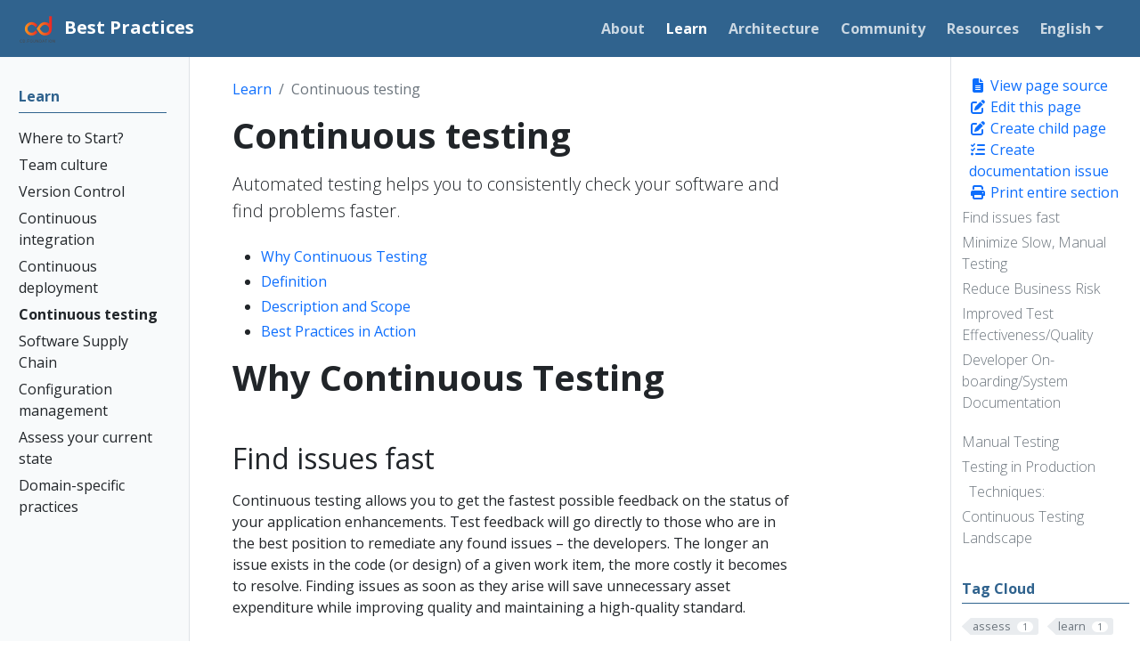

--- FILE ---
content_type: text/html; charset=UTF-8
request_url: https://bestpractices.cd.foundation/learn/testing/
body_size: 8994
content:
<!doctype html>
<html itemscope itemtype="http://schema.org/WebPage" lang="en" class="no-js">
  <head>
    <meta charset="utf-8">
<meta name="viewport" content="width=device-width, initial-scale=1, shrink-to-fit=no">
<meta name="generator" content="Hugo 0.115.4">
<link rel="alternate" type="text/html" href="/learn/testing/_print/">
<link rel="alternate" type="application/rss&#43;xml" href="/learn/testing/index.xml">
<meta name="robots" content="index, follow">


<link rel="shortcut icon" href="/favicons/favicon.ico" >
<link rel="apple-touch-icon" href="/favicons/apple-touch-icon-180x180.png" sizes="180x180">
<link rel="icon" type="image/png" href="/favicons/favicon-16x16.png" sizes="16x16">
<link rel="icon" type="image/png" href="/favicons/favicon-32x32.png" sizes="32x32">
<link rel="icon" type="image/png" href="/favicons/android-36x36.png" sizes="36x36">
<link rel="icon" type="image/png" href="/favicons/android-48x48.png" sizes="48x48">
<link rel="icon" type="image/png" href="/favicons/android-72x72.png" sizes="72x72">
<link rel="icon" type="image/png" href="/favicons/android-96x96.png" sizes="96x96">
<link rel="icon" type="image/png" href="/favicons/android-144x144.png" sizes="144x144">
<link rel="icon" type="image/png" href="/favicons/android-192x192.png" sizes="192x192">

<title>Continuous testing | Best Practices</title>
<meta name="description" content="Automated testing helps you to consistently check your software and find problems faster.
">
<meta property="og:title" content="Continuous testing" />
<meta property="og:description" content="Automated testing helps you to consistently check your software and find problems faster.
" />
<meta property="og:type" content="website" />
<meta property="og:url" content="/learn/testing/" />
<meta itemprop="name" content="Continuous testing">
<meta itemprop="description" content="Automated testing helps you to consistently check your software and find problems faster.
"><meta name="twitter:card" content="summary"/>
<meta name="twitter:title" content="Continuous testing"/>
<meta name="twitter:description" content="Automated testing helps you to consistently check your software and find problems faster.
"/>




<link rel="preload" href="/scss/main.min.6d335d519cee9c03f9cb89fe8489442c4452bd4432c05ffb409829e94feb93f8.css" as="style">
<link href="/scss/main.min.6d335d519cee9c03f9cb89fe8489442c4452bd4432c05ffb409829e94feb93f8.css" rel="stylesheet" integrity="">

<script
  src="https://code.jquery.com/jquery-3.6.3.min.js"
  integrity="sha512-STof4xm1wgkfm7heWqFJVn58Hm3EtS31XFaagaa8VMReCXAkQnJZ+jEy8PCC/iT18dFy95WcExNHFTqLyp72eQ=="
  crossorigin="anonymous"></script>
<script async src="https://www.googletagmanager.com/gtag/js?id=UA-00000000-0"></script>
<script>
var doNotTrack = false;
if (!doNotTrack) {
	window.dataLayer = window.dataLayer || [];
	function gtag(){dataLayer.push(arguments);}
	gtag('js', new Date());
	gtag('config', 'UA-00000000-0');
}
</script>
  </head>
  <body class="td-section">
    <header>
      <nav class="td-navbar navbar-dark js-navbar-scroll">
<div class="container-fluid flex-column flex-md-row">
  <a class="navbar-brand" href="/"><span class="navbar-brand__logo navbar-logo"><svg xmlns="http://www.w3.org/2000/svg" xmlns:xlink="http://www.w3.org/1999/xlink" id="Layer_1" data-name="Layer 1" viewBox="0 0 388.9 293.71"><defs><style>.cls-1{fill:#48494a}.cls-2{fill:#c49a6c}.cls-3{fill:url(#linear-gradient)}.cls-4{fill:url(#linear-gradient-2)}.cls-5{fill:url(#linear-gradient-3)}.cls-6{fill:url(#linear-gradient-4)}.cls-7{fill:url(#linear-gradient-5)}</style><linearGradient id="linear-gradient" x1="208.87" y1="137.52" x2="62.58" y2="143.07" gradientUnits="userSpaceOnUse"><stop offset="0" stop-color="#ed1c24"/><stop offset="1" stop-color="#f7941d"/></linearGradient><linearGradient id="linear-gradient-2" x1="210.54" y1="181.6" x2="64.26" y2="187.16" xlink:href="#linear-gradient"/><linearGradient id="linear-gradient-3" x1="207.93" y1="112.86" x2="61.65" y2="118.42" xlink:href="#linear-gradient"/><linearGradient id="linear-gradient-4" x1="207.2" y1="93.5" x2="60.91" y2="99.05" xlink:href="#linear-gradient"/><linearGradient id="linear-gradient-5" x1="363.55" y1="105.98" x2="187.01" y2="112.92" xlink:href="#linear-gradient"/></defs><title>CD.Foundation_LogoMaster</title><path class="cls-1" d="M16.74 287c-6 0-9.06-5.15-9.06-11.32s3.05-11.33 9.06-11.33A8.87 8.87.0 0124 267.83l3-2.58a12.58 12.58.0 00-10.31-4.84c-8.71.0-13.47 7.22-13.47 15.19s4.65 15.3 13.55 15.3A12.48 12.48.0 0027.05 286l-3-2.77A8.8 8.8.0 0116.74 287z"/><path class="cls-1" d="M46.3 260.41a40.82 40.82.0 00-8.78.93v28.43a35.92 35.92.0 008.75 1.13c8.9.0 13.86-7.3 13.86-15.46s-5.08-15.03-13.83-15.03zm-.11 26.43a14.21 14.21.0 01-4.61-.74V264.86a21 21 0 014.61-.51c6.09.0 9.53 5 9.53 11.09C55.72 281.77 52.51 286.84 46.19 286.84z"/><path class="cls-1" d="M71.92 285.52a2.58 2.58.0 102.5 2.53A2.52 2.52.0 0071.92 285.52z"/><polygon class="cls-1" points="85.36 290.67 89.42 290.67 89.42 277.36 102.97 277.36 103.28 273.57 89.42 273.57 89.42 264.39 104.1 264.39 104.41 260.6 85.36 260.6 85.36 290.67"/><path class="cls-1" d="M126.87 260.41c-8.94.0-13.59 7.26-13.59 15.19s4.65 15.3 13.59 15.3c8.75.0 13.51-7.34 13.51-15.3S135.62 260.41 126.87 260.41zm0 26.55c-6 0-9.1-5.15-9.1-11.32s3-11.33 9.1-11.33 9.1 5.12 9.1 11.33S132.88 287 126.83 287z"/><path class="cls-1" d="M167.79 280.67c0 3.17-2.61 6.21-6.87 6.21-4.8.0-7-3-7-6.21V260.6l-4.06.31V281c0 6.75 5.66 9.87 11.09 9.87 5.12.0 10.94-3.27 10.94-9.87V260.6l-4.07.31z"/><path class="cls-1" d="M202.24 285.71c-5.12-6.56-11.48-23.15-15.62-25.11h-4v30.07h4.06v-24.33c4.8 7.42 10.5 22.49 15.62 24.33h4.06V260.6l-4.06.31z"/><path class="cls-1" d="M226.41 260.41a40.75 40.75.0 00-8.78.93v28.43a35.9 35.9.0 008.74 1.13c8.91.0 13.86-7.3 13.86-15.46S235.16 260.41 226.41 260.41zm-.12 26.43a14.2 14.2.0 01-4.6-.74V264.86a20.93 20.93.0 014.6-.51c6.1.0 9.53 5 9.53 11.09C235.82 281.77 232.62 286.84 226.29 286.84z"/><path class="cls-1" d="M258.4 260.6c-4.69 9.14-9.46 20-10.86 30.07h4.06a62.59 62.59.0 011.8-8.16h14.17a62.59 62.59.0 011.8 8.16h4.06c-1.41-10-6.17-20.93-10.86-30.07zm-3.79 18.12a123.62 123.62.0 015.89-13.94 129.23 129.23.0 015.86 13.94z"/><polygon class="cls-1" points="279.29 264.04 287.57 264.04 287.57 290.67 291.63 290.67 291.63 264.04 299.48 264.04 299.79 260.6 279.6 260.6 279.29 264.04"/><polygon class="cls-1" points="310.53 290.67 314.59 290.67 314.59 260.6 310.53 260.92 310.53 290.67"/><path class="cls-1" d="M338.8 260.41c-8.94.0-13.59 7.26-13.59 15.19s4.65 15.3 13.59 15.3c8.75.0 13.51-7.34 13.51-15.3S347.55 260.41 338.8 260.41zm0 26.55c-6.05.0-9.1-5.15-9.1-11.32s3-11.33 9.1-11.33 9.1 5.12 9.1 11.33S344.82 287 338.76 287z"/><path class="cls-1" d="M381.6 260.91v24.8c-5.11-6.56-11.48-23.15-15.62-25.11h-4v30.07H366v-24.33c4.81 7.42 10.51 22.49 15.62 24.33h4.06V260.6z"/><path class="cls-2" d="M137.17 184.19c1.42-.19 2.8-.44 4.15-.76s2.66-.69 4-1.12c7.72-2.62 14.41-7.41 20.81-14.07l-.08-.1C157.5 177 148.49 182.64 137.17 184.19z"/><path class="cls-3" d="M177 154.85a127.34 127.34.0 01-10.95 13.39c-6.4 6.66-13.09 11.45-20.81 14.07-1.29.43-2.61.81-4 1.12s-2.73.57-4.15.76c-.47.07-.94.13-1.42.18l-.77.07c-.61.05-1.22.1-1.84.13h-.37c-.73.0-1.47.0-2.22.0a35.73 35.73.0 01-7.76-.88A42.19 42.19.0 01117 182c-1.29-.49-2.56-1-3.82-1.65s-2.5-1.28-3.72-2a50.23 50.23.0 01-14.44-13c-.87-1.17-1.69-2.39-2.46-3.64-.38-.63-.74-1.26-1.09-1.91a43.89 43.89.0 01-1.91-4 39.44 39.44.0 010-30.75 43.89 43.89.0 011.91-4c.35-.65.71-1.28 1.09-1.91.77-1.25 1.59-2.47 2.46-3.64a50.41 50.41.0 0114.44-13c1.22-.72 2.46-1.39 3.72-2A41.13 41.13.0 01117 99a42.19 42.19.0 015.83-1.75 35.73 35.73.0 017.76-.88c.73.0 1.46.0 2.18.0h.46c.61.0 1.22.08 1.82.13l.88.09.86.1c1.52.2 3 .47 4.45.81.72.17 1.43.36 2.13.56a43.21 43.21.0 0110 4.37c1.26.75 2.49 1.56 3.71 2.44a62.88 62.88.0 017.08 6q1.72 1.68 3.43 3.54l.07-.11A134.56 134.56.0 01177 126.07c4.59-7.24 11.53-18.12 14-21.73 1-1.45 2-2.92 3.09-4.4C182.66 86 168.91 74.42 150.54 69.48h-.13c-.89-.24-1.78-.46-2.69-.67l-.38-.09c-.88-.19-1.77-.37-2.66-.53l-.53-.1c-1-.18-2.09-.34-3.16-.48h-.12c-.58-.08-1.16-.14-1.75-.2h-.33l-1.58-.14h-.48l-1.48-.1h-.57l-1.5-.06h-.56-2.07C91.34 66.9 57 101.28 57 140.48s34.38 73.59 73.59 73.59h2.06.59l1.46-.06h.62l1.41-.08h.57l1.44-.13h.48l1.53-.18.35-.05 1.66-.23h.18c1-.16 2-.34 3-.53l.55-.12c.81-.17 1.61-.35 2.41-.54l.49-.12c.85-.22 1.7-.44 2.54-.69l.2-.06c17.5-5.13 30.75-16.37 41.83-29.78-1.72-2.59-2.87-4.53-3.41-5.47z"/><path class="cls-4" d="M133 184.58h.19c.62.0 1.23-.08 1.84-.13-.61.05-1.22.1-1.85.13z"/><polygon class="cls-5" points="167.59 114.34 167.52 114.45 167.52 114.45 167.59 114.34"/><path class="cls-6" d="M133 96.39h-.23c-.72.0-1.45.0-2.18.0.73.0 1.46.0 2.18.0z"/><path class="cls-7" d="M322.12 2.8V82.71a72.19 72.19.0 00-44.4-15.81h-2.07-.56l-1.5.06L273 67l-1.48.1h-.48l-1.58.14h-.33c-.59.06-1.17.12-1.75.2h-.13c-1.06.13-2.11.3-3.15.48l-.53.1c-.9.16-1.78.34-2.66.53l-.38.09c-25.62 5.79-42.49 24.32-56.41 44.59h0c-.59.86-1.14 1.73-1.72 2.59-1.9 2.89-4.61 7.11-7.29 11.31-3.52 5.51-7 11-8.39 13.22l17.41 27.13h0s18.57 34.16 52.07 43.46l.2.06c.84.25 1.69.47 2.54.69l.49.12c.79.2 1.6.37 2.41.54l.55.12c1 .19 2 .37 3 .53h.18l1.66.23.35.05 1.53.18h.48l1.44.13h.57l1.41.08h.62l1.46.06h.59 2.06c46.18.0 72.9-26.14 73.57-71.81h0V2.8zm-44.4 181.84c-.75.0-1.49.0-2.22.0h-.37c-.62.0-1.23-.08-1.84-.13l-.77-.07c-.48-.05-.95-.11-1.42-.18a41.43 41.43.0 01-8.08-1.92 41.88 41.88.0 01-5.6-2.39 47.1 47.1.0 01-5.28-3.18c-.85-.59-1.7-1.21-2.54-1.87a69.56 69.56.0 01-7.33-6.69l-.08.1h0c-1.06-1.1-2.1-2.27-3.15-3.47-.13-.14-.25-.3-.38-.45-.53-.61-1.06-1.22-1.59-1.87s-.95-1.18-1.42-1.77-.75-.93-1.13-1.42c-1.7-2.19-3.39-4.51-5.11-7-.59-.84-1.18-1.71-1.78-2.58-.32-.48-.65-1-1-1.46-.57-.86-1.15-1.7-1.73-2.58l-.3-.46c-1-1.53-2-3.11-3.08-4.73q2.49-3.89 4.91-7.48c1.61-2.39 3.2-4.69 4.78-6.87s3.14-4.26 4.72-6.23 3.14-3.82 4.73-5.56q1.71-1.86 3.43-3.54c1.16-1.13 2.32-2.19 3.51-3.19s2.37-1.93 3.59-2.81a48.62 48.62.0 016.54-3.9c.28-.14.56-.31.85-.45l.19-.1c1.19-.55 2.4-1 3.63-1.46l.41-.17c.23-.07.47-.12.7-.2.92-.3 1.87-.57 2.82-.8l1.16-.29c1.31-.28 2.64-.53 4-.71l.86-.1.88-.09c.6.0 1.21-.1 1.82-.13h.46c.72.0 1.45.0 2.18.0a35.82 35.82.0 013.86.22 40.53 40.53.0 015.85 1.14c1.3.36 2.6.78 3.88 1.27a41.13 41.13.0 013.82 1.65c1.26.61 2.5 1.28 3.72 2s2.42 1.52 3.58 2.35 2.3 1.73 3.4 2.68a49.35 49.35.0 017.46 8c.87 1.17 1.69 2.39 2.46 3.64a43.11 43.11.0 014.49 10.06 40 40 0 011 4.36 38.47 38.47.0 01.6 6.83C321.87 171 308.25 184.64 277.72 184.64z"/></svg></span><span class="navbar-brand__name">Best Practices</span></a>
  <div class="td-navbar-nav-scroll ms-md-auto" id="main_navbar">
    <ul class="navbar-nav">
      <li class="nav-item">
        <a class="nav-link" href="/about/"><span>About</span></a>
      </li>
      <li class="nav-item">
        <a class="nav-link active" href="/learn/"><span>Learn</span></a>
      </li>
      <li class="nav-item">
        <a class="nav-link" href="/architecture/"><span>Architecture</span></a>
      </li>
      <li class="nav-item">
        <a class="nav-link" href="/community/"><span>Community</span></a>
      </li>
      <li class="nav-item">
        <a class="nav-link" href="/resources/"><span>Resources</span></a>
      </li>
      <li class="nav-item dropdown d-none d-lg-block">
        <div class="dropdown">
  <a class="nav-link dropdown-toggle" href="#" role="button" data-bs-toggle="dropdown" aria-haspopup="true" aria-expanded="false">English</a>
  <ul class="dropdown-menu">
    <li><a class="dropdown-item" href="/es/">Spanish</a></li>
    </ul>
</div></li>
      </ul>
  </div>
  <div class="d-none d-lg-block">
    
  </div>
</div>
</nav>
    </header>
    <div class="container-fluid td-outer">
      <div class="td-main">
        <div class="row flex-xl-nowrap">
          <aside class="col-12 col-md-3 col-xl-2 td-sidebar d-print-none">
            <div id="td-sidebar-menu" class="td-sidebar__inner">
  <form class="td-sidebar__search d-flex align-items-center">
    
    <button class="btn btn-link td-sidebar__toggle d-md-none p-0 ms-3 fas fa-bars" type="button" data-bs-toggle="collapse" data-bs-target="#td-section-nav" aria-controls="td-section-nav" aria-expanded="false" aria-label="Toggle section navigation">
    </button>
  </form>
  <nav class="collapse td-sidebar-nav" id="td-section-nav">
    <div class="td-sidebar-nav__section nav-item dropdown d-block d-lg-none">
      <div class="dropdown">
  <a class="nav-link dropdown-toggle" href="#" role="button" data-bs-toggle="dropdown" aria-haspopup="true" aria-expanded="false">English</a>
  <ul class="dropdown-menu">
    <li><a class="dropdown-item" href="/es/">Spanish</a></li>
    </ul>
</div>
    </div>
    <ul class="td-sidebar-nav__section pe-md-3 ul-0">
      <li class="td-sidebar-nav__section-title td-sidebar-nav__section with-child active-path" id="m-learn-li">
  <a href="/learn/" title="Continuous delivery best practices" class="align-left ps-0 td-sidebar-link td-sidebar-link__section tree-root" id="m-learn"><span class="">Learn</span></a>
  <ul class="ul-1">
    <li class="td-sidebar-nav__section-title td-sidebar-nav__section with-child" id="m-learnoverview-li">
  <a href="/learn/overview/" class="align-left ps-0 td-sidebar-link td-sidebar-link__section" id="m-learnoverview"><span class="">Where to Start?</span></a>
  <ul class="ul-2 foldable">
    <li class="td-sidebar-nav__section-title td-sidebar-nav__section without-child collapse" id="m-learnoverviewproblem-li">
  <a href="/learn/overview/problem/" class="align-left ps-0 td-sidebar-link td-sidebar-link__page" id="m-learnoverviewproblem"><span class="">Understanding the Problem</span></a>
</li><li class="td-sidebar-nav__section-title td-sidebar-nav__section without-child collapse" id="m-learnoverviewrisks-li">
  <a href="/learn/overview/risks/" class="align-left ps-0 td-sidebar-link td-sidebar-link__page" id="m-learnoverviewrisks"><span class="">Common mistakes</span></a>
</li><li class="td-sidebar-nav__section-title td-sidebar-nav__section without-child collapse" id="m-learnoverviewpace-li">
  <a href="/learn/overview/pace/" class="align-left ps-0 td-sidebar-link td-sidebar-link__page" id="m-learnoverviewpace"><span class="">Going slower to go faster</span></a>
</li><li class="td-sidebar-nav__section-title td-sidebar-nav__section without-child collapse" id="m-learnoverviewai-li">
  <a href="/learn/overview/ai/" class="align-left ps-0 td-sidebar-link td-sidebar-link__page" id="m-learnoverviewai"><span class="">AI &amp; Machine Learning</span></a>
</li>
  </ul>
</li><li class="td-sidebar-nav__section-title td-sidebar-nav__section without-child" id="m-learnculture-li">
  <a href="/learn/culture/" class="align-left ps-0 td-sidebar-link td-sidebar-link__section" id="m-learnculture"><span class="">Team culture</span></a>
</li><li class="td-sidebar-nav__section-title td-sidebar-nav__section without-child" id="m-learnversion-control-li">
  <a href="/learn/version-control/" class="align-left ps-0 td-sidebar-link td-sidebar-link__section" id="m-learnversion-control"><span class="">Version Control</span></a>
</li><li class="td-sidebar-nav__section-title td-sidebar-nav__section without-child" id="m-learnci-li">
  <a href="/learn/ci/" class="align-left ps-0 td-sidebar-link td-sidebar-link__section" id="m-learnci"><span class="">Continuous integration</span></a>
</li><li class="td-sidebar-nav__section-title td-sidebar-nav__section without-child" id="m-learncd-li">
  <a href="/learn/cd/" class="align-left ps-0 td-sidebar-link td-sidebar-link__section" id="m-learncd"><span class="">Continuous deployment</span></a>
</li><li class="td-sidebar-nav__section-title td-sidebar-nav__section without-child active-path" id="m-learntesting-li">
  <a href="/learn/testing/" class="align-left ps-0 active td-sidebar-link td-sidebar-link__section" id="m-learntesting"><span class="td-sidebar-nav-active-item">Continuous testing</span></a>
</li><li class="td-sidebar-nav__section-title td-sidebar-nav__section with-child" id="m-learnsupplychain-li">
  <a href="/learn/supplychain/" title="Managing the Software Supply Chain" class="align-left ps-0 td-sidebar-link td-sidebar-link__section" id="m-learnsupplychain"><span class="">Software Supply Chain</span></a>
  <ul class="ul-2 foldable">
    <li class="td-sidebar-nav__section-title td-sidebar-nav__section without-child collapse" id="m-learnsupplychainlicensing-li">
  <a href="/learn/supplychain/licensing/" class="align-left ps-0 td-sidebar-link td-sidebar-link__section" id="m-learnsupplychainlicensing"><span class="">Licensing</span></a>
</li><li class="td-sidebar-nav__section-title td-sidebar-nav__section without-child collapse" id="m-learnsupplychainlifecycle-li">
  <a href="/learn/supplychain/lifecycle/" class="align-left ps-0 td-sidebar-link td-sidebar-link__section" id="m-learnsupplychainlifecycle"><span class="">Lifecycle</span></a>
</li><li class="td-sidebar-nav__section-title td-sidebar-nav__section without-child collapse" id="m-learnsupplychaincompliance-li">
  <a href="/learn/supplychain/compliance/" class="align-left ps-0 td-sidebar-link td-sidebar-link__section" id="m-learnsupplychaincompliance"><span class="">Regulatory Compliance</span></a>
</li><li class="td-sidebar-nav__section-title td-sidebar-nav__section without-child collapse" id="m-learnsupplychainsecurity-li">
  <a href="/learn/supplychain/security/" class="align-left ps-0 td-sidebar-link td-sidebar-link__section" id="m-learnsupplychainsecurity"><span class="">Security</span></a>
</li>
  </ul>
</li><li class="td-sidebar-nav__section-title td-sidebar-nav__section without-child" id="m-learnconfig-li">
  <a href="/learn/config/" class="align-left ps-0 td-sidebar-link td-sidebar-link__section" id="m-learnconfig"><span class="">Configuration management</span></a>
</li><li class="td-sidebar-nav__section-title td-sidebar-nav__section with-child" id="m-learnassess-li">
  <a href="/learn/assess/" class="align-left ps-0 td-sidebar-link td-sidebar-link__section" id="m-learnassess"><span class="">Assess your current state</span></a>
  <ul class="ul-2 foldable">
    <li class="td-sidebar-nav__section-title td-sidebar-nav__section without-child collapse" id="m-learnassessvsm-li">
  <a href="/learn/assess/vsm/" class="align-left ps-0 td-sidebar-link td-sidebar-link__page" id="m-learnassessvsm"><span class="">Value stream mapping</span></a>
</li><li class="td-sidebar-nav__section-title td-sidebar-nav__section without-child collapse" id="m-learnassessdora-li">
  <a href="/learn/assess/dora/" class="align-left ps-0 td-sidebar-link td-sidebar-link__page" id="m-learnassessdora"><span class="">DevOps capabilities</span></a>
</li><li class="td-sidebar-nav__section-title td-sidebar-nav__section without-child collapse" id="m-learnassessslsa-li">
  <a href="/learn/assess/slsa/" class="align-left ps-0 td-sidebar-link td-sidebar-link__page" id="m-learnassessslsa"><span class="">Software supply chain security</span></a>
</li>
  </ul>
</li><li class="td-sidebar-nav__section-title td-sidebar-nav__section without-child" id="m-learndomains-li">
  <a href="/learn/domains/" class="align-left ps-0 td-sidebar-link td-sidebar-link__section" id="m-learndomains"><span class="">Domain-specific practices</span></a>
</li>
  </ul>
</li>
    </ul>
  </nav>
</div>

          </aside>
          <aside class="d-none d-xl-block col-xl-2 td-sidebar-toc d-print-none">
            
<div class="td-page-meta ms-2 pb-1 pt-2 mb-0">
<a href="https://github.com/cdfoundation/best-practices-site/tree/main/content/en/learn/testing/_index.md" class="td-page-meta--view" target="_blank" rel="noopener"><i class="fa-solid fa-file-lines fa-fw"></i> View page source</a>
  <a href="https://github.com/cdfoundation/best-practices-site/edit/main/content/en/learn/testing/_index.md" class="td-page-meta--edit" target="_blank" rel="noopener"><i class="fa-solid fa-pen-to-square fa-fw"></i> Edit this page</a>
  <a href="https://github.com/cdfoundation/best-practices-site/new/main/content/en/learn/testing/_index.md?filename=change-me.md&amp;value=---%0Atitle%3A&#43;%22Long&#43;Page&#43;Title%22%0AlinkTitle%3A&#43;%22Short&#43;Nav&#43;Title%22%0Aweight%3A&#43;100%0Adescription%3A&#43;%3E-%0A&#43;&#43;&#43;&#43;&#43;Page&#43;description&#43;for&#43;heading&#43;and&#43;indexes.%0A---%0A%0A%23%23&#43;Heading%0A%0AEdit&#43;this&#43;template&#43;to&#43;create&#43;your&#43;new&#43;page.%0A%0A%2A&#43;Give&#43;it&#43;a&#43;good&#43;name%2C&#43;ending&#43;in&#43;%60.md%60&#43;-&#43;e.g.&#43;%60getting-started.md%60%0A%2A&#43;Edit&#43;the&#43;%22front&#43;matter%22&#43;section&#43;at&#43;the&#43;top&#43;of&#43;the&#43;page&#43;%28weight&#43;controls&#43;how&#43;its&#43;ordered&#43;amongst&#43;other&#43;pages&#43;in&#43;the&#43;same&#43;directory%3B&#43;lowest&#43;number&#43;first%29.%0A%2A&#43;Add&#43;a&#43;good&#43;commit&#43;message&#43;at&#43;the&#43;bottom&#43;of&#43;the&#43;page&#43;%28%3C80&#43;characters%3B&#43;use&#43;the&#43;extended&#43;description&#43;field&#43;for&#43;more&#43;detail%29.%0A%2A&#43;Create&#43;a&#43;new&#43;branch&#43;so&#43;you&#43;can&#43;preview&#43;your&#43;new&#43;file&#43;and&#43;request&#43;a&#43;review&#43;via&#43;Pull&#43;Request.%0A" class="td-page-meta--child" target="_blank" rel="noopener"><i class="fa-solid fa-pen-to-square fa-fw"></i> Create child page</a>
  <a href="https://github.com/cdfoundation/best-practices-site/issues/new?title=Continuous%20testing" class="td-page-meta--issue" target="_blank" rel="noopener"><i class="fa-solid fa-list-check fa-fw"></i> Create documentation issue</a>
  <a id="print" href="/learn/testing/_print/"><i class="fa-solid fa-print fa-fw"></i> Print entire section</a>

</div>

            <div class="td-toc">
        <nav id="TableOfContents">
  <ul>
    <li><a href="#find-issues-fast">Find issues fast</a></li>
    <li><a href="#minimize-slow-manual-testing">Minimize Slow, Manual Testing</a></li>
    <li><a href="#reduce-business-risk">Reduce Business Risk</a></li>
    <li><a href="#improved-test-effectivenessquality">Improved Test Effectiveness/Quality</a></li>
    <li><a href="#developer-on-boardingsystem-documentation">Developer On-boarding/System Documentation</a></li>
  </ul>

  <ul>
    <li><a href="#manual-testing">Manual Testing</a></li>
    <li><a href="#testing-in-production">Testing in Production</a>
      <ul>
        <li><a href="#techniques">Techniques:</a></li>
      </ul>
    </li>
    <li><a href="#continuous-testing-landscape">Continuous Testing Landscape</a></li>
  </ul>
</nav>
      </div>
    
            <div class="taxonomy taxonomy-terms-cloud taxo-tags">
      <h5 class="taxonomy-title">Tag Cloud</h5>
      <ul class="taxonomy-terms">
        <li><a class="taxonomy-term" href="/tags/assess/" data-taxonomy-term="assess"><span class="taxonomy-label">assess</span><span class="taxonomy-count">1</span></a></li>
        <li><a class="taxonomy-term" href="/tags/learn/" data-taxonomy-term="learn"><span class="taxonomy-label">learn</span><span class="taxonomy-count">1</span></a></li>
        </ul>
    </div>
  <div class="taxonomy taxonomy-terms-cloud taxo-categories">
      <h5 class="taxonomy-title">Categories</h5>
      <ul class="taxonomy-terms">
        <li><a class="taxonomy-term" href="/categories/assess/" data-taxonomy-term="assess"><span class="taxonomy-label">Assess</span><span class="taxonomy-count">1</span></a></li>
        <li><a class="taxonomy-term" href="/categories/learn/" data-taxonomy-term="learn"><span class="taxonomy-label">Learn</span><span class="taxonomy-count">1</span></a></li>
        </ul>
    </div>
  
	
          </aside>
          <main class="col-12 col-md-9 col-xl-8 ps-md-5" role="main">
            
  

            <nav aria-label="breadcrumb" class="td-breadcrumbs">
  <ol class="breadcrumb">
  <li class="breadcrumb-item">
    <a href="/learn/">Learn</a></li>
  <li class="breadcrumb-item active" aria-current="page">
    Continuous testing</li>
  </ol>
</nav>
            
<div class="td-content">
	<h1>Continuous testing</h1>
  <div class="lead">Automated testing helps you to consistently check your software and find problems faster.</div>
	<header class="article-meta">
		
  </header>
	<ul>
<li><a href="#heading-wct">Why Continuous Testing</a></li>
<li><a href="#heading-def">Definition</a></li>
<li><a href="#heading-das">Description and Scope</a></li>
<li><a href="#heading-bp">Best Practices in Action</a></li>
</ul>
<h1 id="heading-wct">Why Continuous Testing</h1>
<h2 id="find-issues-fast">Find issues fast</h2>
<p>Continuous testing allows you to get the fastest possible feedback on the status of your application enhancements. Test feedback will go directly to those who are in the best position to remediate any found issues – the developers. The longer an issue exists in the code (or design) of a given work item, the more costly it becomes to resolve. Finding issues as soon as they arise will save unnecessary asset expenditure while improving quality and maintaining a high-quality standard.</p>
<h2 id="minimize-slow-manual-testing">Minimize Slow, Manual Testing</h2>
<p>Shift-left testing prevents the need for long, drawn out and error prone manual test processes at the end of the development cycle. Manual testing can now focus on exploratory aspects to increase the testable knowledge of the system being developed and apply the newly gained knowledge to further automated test development.</p>
<h2 id="reduce-business-risk">Reduce Business Risk</h2>
<p>Stakeholders expectations must be continuously met. Finding gaps in the system/feature later in the development cycle can cause undue setbacks. Continuous testing enables identifying these gaps as actionable items which can be prioritized early in the development cycle.</p>
<h2 id="improved-test-effectivenessquality">Improved Test Effectiveness/Quality</h2>
<p>Continuously using automated tests bolsters the need for high quality, high value tests. Unnecessarily long feedback loops can occur where too many low value tests are being run as part of continuous testing. Removing the low value tests or improving the effectiveness of tests is commonplace in continuous testing due to the high return on investment. This ultimately leads to faster development cycles with a higher quality standard.</p>
<h2 id="developer-on-boardingsystem-documentation">Developer On-boarding/System Documentation</h2>
<p>It is often the case that key knowledge about how a product or feature works may largely reside within individuals, making them possible bottlenecks or points of failure for fixing bugs or making additions in a timely manner.  A strong and reliable automated test system ensures that any developer has the ability to safely make changes in code they may not have a strong background in, acting as a safety net to ensure incompatible changes are not introduced.  It also acts as a form of developer documentation for how the system actually works in a validatable way.</p>
<h1 id="heading-def">Definition</h1>
<p>Getting fast feedback on the impact of changes throughout the software delivery lifecycle is the key to building quality into software. Testing is not something that we should only start once a feature is &ldquo;dev complete.&rdquo;
Because testing is so essential, we should be continuously performing all types of testing as an integral part of the development process.
Not only does this help teams build (and learn how to build) high-quality software faster; DORA&rsquo;s research shows that it also improves software stability, reduces team burnout, and lowers deployment pain.</p>
<h1 id="heading-das">Description and Scope</h1>
<p>All types of automated testing (unit, integration, acceptance, etc) should be run against every commit to version control to give developers fast feedback on their changes. Developers should be able to run automated tests as much as possible on their workstations to triage and fix defects. Testers should be performing exploratory testing continuously against the latest builds to come out of CI stage.</p>
<h1 id="heading-bp">Best Practices in Action</h1>
<h2 id="manual-testing">Manual Testing</h2>
<p>Allow testers to work alongside developers throughout the software development and delivery process. Note that &ldquo;tester&rdquo; is a role, not necessarily a full-time job. Perform manual test activities such as exploratory testing and usability testing both as a way to validate existing automation and also identify opportunities to extend test coverage.  Many products, especially those with a complex graphical interface, will not be able to achieve 100% automated test coverage, so it&rsquo;s important to have strong domain expertise in testing strategies.</p>
<h2 id="testing-in-production">Testing in Production</h2>
<p>Being able to successfully and safely test in production requires a significant amount of automation and a firm understanding of best practices.
The best effort simulation of the production environment is the production environment itself. Why using a “staging” environment is not always the best idea:</p>
<ul>
<li>size of the staging cluster, sometimes it’s a single machine used as a cluster</li>
<li>configuration options (load balancers, databases, queues, etc) for every service will be different than production because of costs for example</li>
<li>the lack of monitoring for the “staging” environment. Even if monitoring exists, several staging monitoring signals could end up being completely inaccurate given that one is monitoring a “different” environment than the production environment.</li>
</ul>
<h3 id="techniques">Techniques:</h3>
<ul>
<li>During release: canary releasing, feature flagging, monitoring</li>
<li>During post-release: profiling, distributed tracing, chaos testing, A/B testing</li>
</ul>
<h2 id="continuous-testing-landscape">Continuous Testing Landscape</h2>
<p><img src="landscape.png" alt="Continuous Testing Landscape"></p>

  <div class="section-index">
    
    
    
    
    
    
    
    
    
</div>
<div class="text-muted mt-5 pt-3 border-top">
  Last modified September 20, 2023: <a href="https://github.com/cdfoundation/best-practices-site/commit/6bc24cd95d99b4aaf2d73ca8f437f2bf2e5cafaa">Clean up pass for issue #44 (6bc24cd)</a>
</div>
</div>

          </main>
        </div>
      </div>
      <footer class="td-footer row d-print-none">
  <div class="container-fluid">
    <div class="row mx-md-2">
      <div class="col-6 col-sm-4 text-xs-center order-sm-2">
        
        
        
      </div>
      <div class="col-6 col-sm-4 text-end text-xs-center order-sm-3">
        
        
        
<ul class="td-footer__links-list">
  
  <li class="td-footer__links-item" data-bs-toggle="tooltip" title="GitHub" aria-label="GitHub">
    <a target="_blank" rel="noopener" href="https://github.com/cdfoundation/best-practices-site" aria-label="GitHub">
      <i class="fab fa-github"></i>
    </a>
  </li>
  
</ul>

        
        
      </div>
      <div class="td-footer__copyright-etc col-12 col-sm-4 text-center py-2 order-sm-2">
        <span>&copy; 2023 CD Foundation All Rights Reserved</span>
        
        <p class="td-footer__about mt-2"><a href="/about/">About</a></p>
      </div>
    </div>
  </div>
</footer>
    </div>
    
  <script src="/js/main.min.bfefba6b7ccbf88710915ea7a0df9461124cad8959623d18119929418a2da080.js" integrity="sha256-v&#43;&#43;6a3zL&#43;IcQkV6noN&#43;UYRJMrYlZYj0YEZkpQYotoIA=" crossorigin="anonymous"></script>
<script defer src="/js/click-to-copy.min.f724d3de49218995223b7316aa2e53e2b34bf42026bf399ebb21bb02212402d1.js" integrity="sha256-9yTT3kkhiZUiO3MWqi5T4rNL9CAmvzmeuyG7AiEkAtE=" crossorigin="anonymous"></script>
<script src='/js/tabpane-persist.js'></script>

  </body>
</html>
